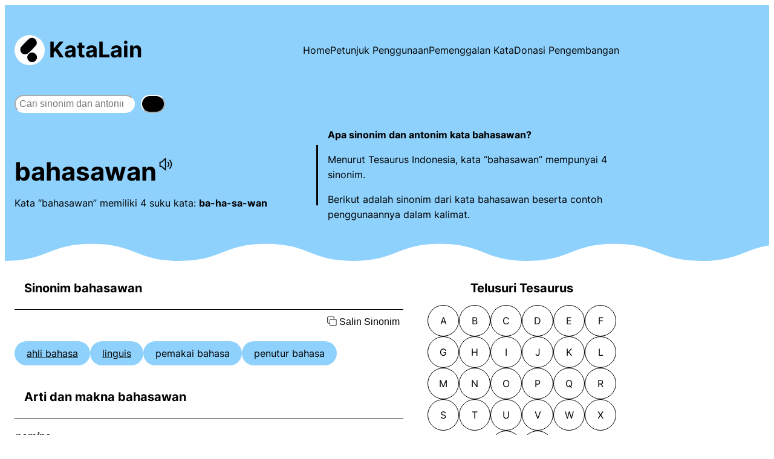

--- FILE ---
content_type: text/html
request_url: https://www.katalain.com/sinonim/bahasawan
body_size: 18999
content:
<!DOCTYPE html>
<html lang="en-US">
<head>
	<meta charset="UTF-8" />
	<meta name="viewport" content="width=device-width, initial-scale=1" />
<meta name='robots' content='max-image-preview:large' />
<!-- Google tag (gtag.js) consent mode dataLayer added by Site Kit -->
<script id="google_gtagjs-js-consent-mode-data-layer">
window.dataLayer = window.dataLayer || [];function gtag(){dataLayer.push(arguments);}
gtag('consent', 'default', {"ad_personalization":"denied","ad_storage":"denied","ad_user_data":"denied","analytics_storage":"denied","functionality_storage":"denied","security_storage":"denied","personalization_storage":"denied","region":["AT","BE","BG","CH","CY","CZ","DE","DK","EE","ES","FI","FR","GB","GR","HR","HU","IE","IS","IT","LI","LT","LU","LV","MT","NL","NO","PL","PT","RO","SE","SI","SK"],"wait_for_update":500});
window._googlesitekitConsentCategoryMap = {"statistics":["analytics_storage"],"marketing":["ad_storage","ad_user_data","ad_personalization"],"functional":["functionality_storage","security_storage"],"preferences":["personalization_storage"]};
window._googlesitekitConsents = {"ad_personalization":"denied","ad_storage":"denied","ad_user_data":"denied","analytics_storage":"denied","functionality_storage":"denied","security_storage":"denied","personalization_storage":"denied","region":["AT","BE","BG","CH","CY","CZ","DE","DK","EE","ES","FI","FR","GB","GR","HR","HU","IE","IS","IT","LI","LT","LU","LV","MT","NL","NO","PL","PT","RO","SE","SI","SK"],"wait_for_update":500};
</script>
<!-- End Google tag (gtag.js) consent mode dataLayer added by Site Kit -->
<title>Sinonim dan Antonim Kata BAHASAWAN | KataLain</title>
<link rel='dns-prefetch' href='//www.googletagmanager.com' />
<link rel='dns-prefetch' href='//pagead2.googlesyndication.com' />
<style id='wp-img-auto-sizes-contain-inline-css'>
img:is([sizes=auto i],[sizes^="auto," i]){contain-intrinsic-size:3000px 1500px}
/*# sourceURL=wp-img-auto-sizes-contain-inline-css */
</style>
<style id='wp-block-site-logo-inline-css'>
.wp-block-site-logo{box-sizing:border-box;line-height:0}.wp-block-site-logo a{display:inline-block;line-height:0}.wp-block-site-logo.is-default-size img{height:auto;width:120px}.wp-block-site-logo img{height:auto;max-width:100%}.wp-block-site-logo a,.wp-block-site-logo img{border-radius:inherit}.wp-block-site-logo.aligncenter{margin-left:auto;margin-right:auto;text-align:center}:root :where(.wp-block-site-logo.is-style-rounded){border-radius:9999px}
/*# sourceURL=https://www.katalain.com/wp-includes/blocks/site-logo/style.min.css */
</style>
<style id='wp-block-site-title-inline-css'>
.wp-block-site-title{box-sizing:border-box}.wp-block-site-title :where(a){color:inherit;font-family:inherit;font-size:inherit;font-style:inherit;font-weight:inherit;letter-spacing:inherit;line-height:inherit;text-decoration:inherit}
/*# sourceURL=https://www.katalain.com/wp-includes/blocks/site-title/style.min.css */
</style>
<style id='wp-block-group-inline-css'>
.wp-block-group{box-sizing:border-box}:where(.wp-block-group.wp-block-group-is-layout-constrained){position:relative}
/*# sourceURL=https://www.katalain.com/wp-includes/blocks/group/style.min.css */
</style>
<style id='wp-block-navigation-link-inline-css'>
.wp-block-navigation .wp-block-navigation-item__label{overflow-wrap:break-word}.wp-block-navigation .wp-block-navigation-item__description{display:none}.link-ui-tools{outline:1px solid #f0f0f0;padding:8px}.link-ui-block-inserter{padding-top:8px}.link-ui-block-inserter__back{margin-left:8px;text-transform:uppercase}
/*# sourceURL=https://www.katalain.com/wp-includes/blocks/navigation-link/style.min.css */
</style>
<style id='wp-block-navigation-inline-css'>
.wp-block-navigation{position:relative}.wp-block-navigation ul{margin-bottom:0;margin-left:0;margin-top:0;padding-left:0}.wp-block-navigation ul,.wp-block-navigation ul li{list-style:none;padding:0}.wp-block-navigation .wp-block-navigation-item{align-items:center;background-color:inherit;display:flex;position:relative}.wp-block-navigation .wp-block-navigation-item .wp-block-navigation__submenu-container:empty{display:none}.wp-block-navigation .wp-block-navigation-item__content{display:block;z-index:1}.wp-block-navigation .wp-block-navigation-item__content.wp-block-navigation-item__content{color:inherit}.wp-block-navigation.has-text-decoration-underline .wp-block-navigation-item__content,.wp-block-navigation.has-text-decoration-underline .wp-block-navigation-item__content:active,.wp-block-navigation.has-text-decoration-underline .wp-block-navigation-item__content:focus{text-decoration:underline}.wp-block-navigation.has-text-decoration-line-through .wp-block-navigation-item__content,.wp-block-navigation.has-text-decoration-line-through .wp-block-navigation-item__content:active,.wp-block-navigation.has-text-decoration-line-through .wp-block-navigation-item__content:focus{text-decoration:line-through}.wp-block-navigation :where(a),.wp-block-navigation :where(a:active),.wp-block-navigation :where(a:focus){text-decoration:none}.wp-block-navigation .wp-block-navigation__submenu-icon{align-self:center;background-color:inherit;border:none;color:currentColor;display:inline-block;font-size:inherit;height:.6em;line-height:0;margin-left:.25em;padding:0;width:.6em}.wp-block-navigation .wp-block-navigation__submenu-icon svg{display:inline-block;stroke:currentColor;height:inherit;margin-top:.075em;width:inherit}.wp-block-navigation{--navigation-layout-justification-setting:flex-start;--navigation-layout-direction:row;--navigation-layout-wrap:wrap;--navigation-layout-justify:flex-start;--navigation-layout-align:center}.wp-block-navigation.is-vertical{--navigation-layout-direction:column;--navigation-layout-justify:initial;--navigation-layout-align:flex-start}.wp-block-navigation.no-wrap{--navigation-layout-wrap:nowrap}.wp-block-navigation.items-justified-center{--navigation-layout-justification-setting:center;--navigation-layout-justify:center}.wp-block-navigation.items-justified-center.is-vertical{--navigation-layout-align:center}.wp-block-navigation.items-justified-right{--navigation-layout-justification-setting:flex-end;--navigation-layout-justify:flex-end}.wp-block-navigation.items-justified-right.is-vertical{--navigation-layout-align:flex-end}.wp-block-navigation.items-justified-space-between{--navigation-layout-justification-setting:space-between;--navigation-layout-justify:space-between}.wp-block-navigation .has-child .wp-block-navigation__submenu-container{align-items:normal;background-color:inherit;color:inherit;display:flex;flex-direction:column;opacity:0;position:absolute;z-index:2}@media not (prefers-reduced-motion){.wp-block-navigation .has-child .wp-block-navigation__submenu-container{transition:opacity .1s linear}}.wp-block-navigation .has-child .wp-block-navigation__submenu-container{height:0;overflow:hidden;visibility:hidden;width:0}.wp-block-navigation .has-child .wp-block-navigation__submenu-container>.wp-block-navigation-item>.wp-block-navigation-item__content{display:flex;flex-grow:1;padding:.5em 1em}.wp-block-navigation .has-child .wp-block-navigation__submenu-container>.wp-block-navigation-item>.wp-block-navigation-item__content .wp-block-navigation__submenu-icon{margin-left:auto;margin-right:0}.wp-block-navigation .has-child .wp-block-navigation__submenu-container .wp-block-navigation-item__content{margin:0}.wp-block-navigation .has-child .wp-block-navigation__submenu-container{left:-1px;top:100%}@media (min-width:782px){.wp-block-navigation .has-child .wp-block-navigation__submenu-container .wp-block-navigation__submenu-container{left:100%;top:-1px}.wp-block-navigation .has-child .wp-block-navigation__submenu-container .wp-block-navigation__submenu-container:before{background:#0000;content:"";display:block;height:100%;position:absolute;right:100%;width:.5em}.wp-block-navigation .has-child .wp-block-navigation__submenu-container .wp-block-navigation__submenu-icon{margin-right:.25em}.wp-block-navigation .has-child .wp-block-navigation__submenu-container .wp-block-navigation__submenu-icon svg{transform:rotate(-90deg)}}.wp-block-navigation .has-child .wp-block-navigation-submenu__toggle[aria-expanded=true]~.wp-block-navigation__submenu-container,.wp-block-navigation .has-child:not(.open-on-click):hover>.wp-block-navigation__submenu-container,.wp-block-navigation .has-child:not(.open-on-click):not(.open-on-hover-click):focus-within>.wp-block-navigation__submenu-container{height:auto;min-width:200px;opacity:1;overflow:visible;visibility:visible;width:auto}.wp-block-navigation.has-background .has-child .wp-block-navigation__submenu-container{left:0;top:100%}@media (min-width:782px){.wp-block-navigation.has-background .has-child .wp-block-navigation__submenu-container .wp-block-navigation__submenu-container{left:100%;top:0}}.wp-block-navigation-submenu{display:flex;position:relative}.wp-block-navigation-submenu .wp-block-navigation__submenu-icon svg{stroke:currentColor}button.wp-block-navigation-item__content{background-color:initial;border:none;color:currentColor;font-family:inherit;font-size:inherit;font-style:inherit;font-weight:inherit;letter-spacing:inherit;line-height:inherit;text-align:left;text-transform:inherit}.wp-block-navigation-submenu__toggle{cursor:pointer}.wp-block-navigation-submenu__toggle[aria-expanded=true]+.wp-block-navigation__submenu-icon>svg,.wp-block-navigation-submenu__toggle[aria-expanded=true]>svg{transform:rotate(180deg)}.wp-block-navigation-item.open-on-click .wp-block-navigation-submenu__toggle{padding-left:0;padding-right:.85em}.wp-block-navigation-item.open-on-click .wp-block-navigation-submenu__toggle+.wp-block-navigation__submenu-icon{margin-left:-.6em;pointer-events:none}.wp-block-navigation-item.open-on-click button.wp-block-navigation-item__content:not(.wp-block-navigation-submenu__toggle){padding:0}.wp-block-navigation .wp-block-page-list,.wp-block-navigation__container,.wp-block-navigation__responsive-close,.wp-block-navigation__responsive-container,.wp-block-navigation__responsive-container-content,.wp-block-navigation__responsive-dialog{gap:inherit}:where(.wp-block-navigation.has-background .wp-block-navigation-item a:not(.wp-element-button)),:where(.wp-block-navigation.has-background .wp-block-navigation-submenu a:not(.wp-element-button)){padding:.5em 1em}:where(.wp-block-navigation .wp-block-navigation__submenu-container .wp-block-navigation-item a:not(.wp-element-button)),:where(.wp-block-navigation .wp-block-navigation__submenu-container .wp-block-navigation-submenu a:not(.wp-element-button)),:where(.wp-block-navigation .wp-block-navigation__submenu-container .wp-block-navigation-submenu button.wp-block-navigation-item__content),:where(.wp-block-navigation .wp-block-navigation__submenu-container .wp-block-pages-list__item button.wp-block-navigation-item__content){padding:.5em 1em}.wp-block-navigation.items-justified-right .wp-block-navigation__container .has-child .wp-block-navigation__submenu-container,.wp-block-navigation.items-justified-right .wp-block-page-list>.has-child .wp-block-navigation__submenu-container,.wp-block-navigation.items-justified-space-between .wp-block-page-list>.has-child:last-child .wp-block-navigation__submenu-container,.wp-block-navigation.items-justified-space-between>.wp-block-navigation__container>.has-child:last-child .wp-block-navigation__submenu-container{left:auto;right:0}.wp-block-navigation.items-justified-right .wp-block-navigation__container .has-child .wp-block-navigation__submenu-container .wp-block-navigation__submenu-container,.wp-block-navigation.items-justified-right .wp-block-page-list>.has-child .wp-block-navigation__submenu-container .wp-block-navigation__submenu-container,.wp-block-navigation.items-justified-space-between .wp-block-page-list>.has-child:last-child .wp-block-navigation__submenu-container .wp-block-navigation__submenu-container,.wp-block-navigation.items-justified-space-between>.wp-block-navigation__container>.has-child:last-child .wp-block-navigation__submenu-container .wp-block-navigation__submenu-container{left:-1px;right:-1px}@media (min-width:782px){.wp-block-navigation.items-justified-right .wp-block-navigation__container .has-child .wp-block-navigation__submenu-container .wp-block-navigation__submenu-container,.wp-block-navigation.items-justified-right .wp-block-page-list>.has-child .wp-block-navigation__submenu-container .wp-block-navigation__submenu-container,.wp-block-navigation.items-justified-space-between .wp-block-page-list>.has-child:last-child .wp-block-navigation__submenu-container .wp-block-navigation__submenu-container,.wp-block-navigation.items-justified-space-between>.wp-block-navigation__container>.has-child:last-child .wp-block-navigation__submenu-container .wp-block-navigation__submenu-container{left:auto;right:100%}}.wp-block-navigation:not(.has-background) .wp-block-navigation__submenu-container{background-color:#fff;border:1px solid #00000026}.wp-block-navigation.has-background .wp-block-navigation__submenu-container{background-color:inherit}.wp-block-navigation:not(.has-text-color) .wp-block-navigation__submenu-container{color:#000}.wp-block-navigation__container{align-items:var(--navigation-layout-align,initial);display:flex;flex-direction:var(--navigation-layout-direction,initial);flex-wrap:var(--navigation-layout-wrap,wrap);justify-content:var(--navigation-layout-justify,initial);list-style:none;margin:0;padding-left:0}.wp-block-navigation__container .is-responsive{display:none}.wp-block-navigation__container:only-child,.wp-block-page-list:only-child{flex-grow:1}@keyframes overlay-menu__fade-in-animation{0%{opacity:0;transform:translateY(.5em)}to{opacity:1;transform:translateY(0)}}.wp-block-navigation__responsive-container{bottom:0;display:none;left:0;position:fixed;right:0;top:0}.wp-block-navigation__responsive-container :where(.wp-block-navigation-item a){color:inherit}.wp-block-navigation__responsive-container .wp-block-navigation__responsive-container-content{align-items:var(--navigation-layout-align,initial);display:flex;flex-direction:var(--navigation-layout-direction,initial);flex-wrap:var(--navigation-layout-wrap,wrap);justify-content:var(--navigation-layout-justify,initial)}.wp-block-navigation__responsive-container:not(.is-menu-open.is-menu-open){background-color:inherit!important;color:inherit!important}.wp-block-navigation__responsive-container.is-menu-open{background-color:inherit;display:flex;flex-direction:column}@media not (prefers-reduced-motion){.wp-block-navigation__responsive-container.is-menu-open{animation:overlay-menu__fade-in-animation .1s ease-out;animation-fill-mode:forwards}}.wp-block-navigation__responsive-container.is-menu-open{overflow:auto;padding:clamp(1rem,var(--wp--style--root--padding-top),20rem) clamp(1rem,var(--wp--style--root--padding-right),20rem) clamp(1rem,var(--wp--style--root--padding-bottom),20rem) clamp(1rem,var(--wp--style--root--padding-left),20rem);z-index:100000}.wp-block-navigation__responsive-container.is-menu-open .wp-block-navigation__responsive-container-content{align-items:var(--navigation-layout-justification-setting,inherit);display:flex;flex-direction:column;flex-wrap:nowrap;overflow:visible;padding-top:calc(2rem + 24px)}.wp-block-navigation__responsive-container.is-menu-open .wp-block-navigation__responsive-container-content,.wp-block-navigation__responsive-container.is-menu-open .wp-block-navigation__responsive-container-content .wp-block-navigation__container,.wp-block-navigation__responsive-container.is-menu-open .wp-block-navigation__responsive-container-content .wp-block-page-list{justify-content:flex-start}.wp-block-navigation__responsive-container.is-menu-open .wp-block-navigation__responsive-container-content .wp-block-navigation__submenu-icon{display:none}.wp-block-navigation__responsive-container.is-menu-open .wp-block-navigation__responsive-container-content .has-child .wp-block-navigation__submenu-container{border:none;height:auto;min-width:200px;opacity:1;overflow:initial;padding-left:2rem;padding-right:2rem;position:static;visibility:visible;width:auto}.wp-block-navigation__responsive-container.is-menu-open .wp-block-navigation__responsive-container-content .wp-block-navigation__container,.wp-block-navigation__responsive-container.is-menu-open .wp-block-navigation__responsive-container-content .wp-block-navigation__submenu-container{gap:inherit}.wp-block-navigation__responsive-container.is-menu-open .wp-block-navigation__responsive-container-content .wp-block-navigation__submenu-container{padding-top:var(--wp--style--block-gap,2em)}.wp-block-navigation__responsive-container.is-menu-open .wp-block-navigation__responsive-container-content .wp-block-navigation-item__content{padding:0}.wp-block-navigation__responsive-container.is-menu-open .wp-block-navigation__responsive-container-content .wp-block-navigation-item,.wp-block-navigation__responsive-container.is-menu-open .wp-block-navigation__responsive-container-content .wp-block-navigation__container,.wp-block-navigation__responsive-container.is-menu-open .wp-block-navigation__responsive-container-content .wp-block-page-list{align-items:var(--navigation-layout-justification-setting,initial);display:flex;flex-direction:column}.wp-block-navigation__responsive-container.is-menu-open .wp-block-navigation-item,.wp-block-navigation__responsive-container.is-menu-open .wp-block-navigation-item .wp-block-navigation__submenu-container,.wp-block-navigation__responsive-container.is-menu-open .wp-block-navigation__container,.wp-block-navigation__responsive-container.is-menu-open .wp-block-page-list{background:#0000!important;color:inherit!important}.wp-block-navigation__responsive-container.is-menu-open .wp-block-navigation__submenu-container.wp-block-navigation__submenu-container.wp-block-navigation__submenu-container.wp-block-navigation__submenu-container{left:auto;right:auto}@media (min-width:600px){.wp-block-navigation__responsive-container:not(.hidden-by-default):not(.is-menu-open){background-color:inherit;display:block;position:relative;width:100%;z-index:auto}.wp-block-navigation__responsive-container:not(.hidden-by-default):not(.is-menu-open) .wp-block-navigation__responsive-container-close{display:none}.wp-block-navigation__responsive-container.is-menu-open .wp-block-navigation__submenu-container.wp-block-navigation__submenu-container.wp-block-navigation__submenu-container.wp-block-navigation__submenu-container{left:0}}.wp-block-navigation:not(.has-background) .wp-block-navigation__responsive-container.is-menu-open{background-color:#fff}.wp-block-navigation:not(.has-text-color) .wp-block-navigation__responsive-container.is-menu-open{color:#000}.wp-block-navigation__toggle_button_label{font-size:1rem;font-weight:700}.wp-block-navigation__responsive-container-close,.wp-block-navigation__responsive-container-open{background:#0000;border:none;color:currentColor;cursor:pointer;margin:0;padding:0;text-transform:inherit;vertical-align:middle}.wp-block-navigation__responsive-container-close svg,.wp-block-navigation__responsive-container-open svg{fill:currentColor;display:block;height:24px;pointer-events:none;width:24px}.wp-block-navigation__responsive-container-open{display:flex}.wp-block-navigation__responsive-container-open.wp-block-navigation__responsive-container-open.wp-block-navigation__responsive-container-open{font-family:inherit;font-size:inherit;font-weight:inherit}@media (min-width:600px){.wp-block-navigation__responsive-container-open:not(.always-shown){display:none}}.wp-block-navigation__responsive-container-close{position:absolute;right:0;top:0;z-index:2}.wp-block-navigation__responsive-container-close.wp-block-navigation__responsive-container-close.wp-block-navigation__responsive-container-close{font-family:inherit;font-size:inherit;font-weight:inherit}.wp-block-navigation__responsive-close{width:100%}.has-modal-open .wp-block-navigation__responsive-close{margin-left:auto;margin-right:auto;max-width:var(--wp--style--global--wide-size,100%)}.wp-block-navigation__responsive-close:focus{outline:none}.is-menu-open .wp-block-navigation__responsive-close,.is-menu-open .wp-block-navigation__responsive-container-content,.is-menu-open .wp-block-navigation__responsive-dialog{box-sizing:border-box}.wp-block-navigation__responsive-dialog{position:relative}.has-modal-open .admin-bar .is-menu-open .wp-block-navigation__responsive-dialog{margin-top:46px}@media (min-width:782px){.has-modal-open .admin-bar .is-menu-open .wp-block-navigation__responsive-dialog{margin-top:32px}}html.has-modal-open{overflow:hidden}
/*# sourceURL=https://www.katalain.com/wp-includes/blocks/navigation/style.min.css */
</style>
<style id='wp-block-search-inline-css'>
.wp-block-search__button{margin-left:10px;word-break:normal}.wp-block-search__button.has-icon{line-height:0}.wp-block-search__button svg{height:1.25em;min-height:24px;min-width:24px;width:1.25em;fill:currentColor;vertical-align:text-bottom}:where(.wp-block-search__button){border:1px solid #ccc;padding:6px 10px}.wp-block-search__inside-wrapper{display:flex;flex:auto;flex-wrap:nowrap;max-width:100%}.wp-block-search__label{width:100%}.wp-block-search.wp-block-search__button-only .wp-block-search__button{box-sizing:border-box;display:flex;flex-shrink:0;justify-content:center;margin-left:0;max-width:100%}.wp-block-search.wp-block-search__button-only .wp-block-search__inside-wrapper{min-width:0!important;transition-property:width}.wp-block-search.wp-block-search__button-only .wp-block-search__input{flex-basis:100%;transition-duration:.3s}.wp-block-search.wp-block-search__button-only.wp-block-search__searchfield-hidden,.wp-block-search.wp-block-search__button-only.wp-block-search__searchfield-hidden .wp-block-search__inside-wrapper{overflow:hidden}.wp-block-search.wp-block-search__button-only.wp-block-search__searchfield-hidden .wp-block-search__input{border-left-width:0!important;border-right-width:0!important;flex-basis:0;flex-grow:0;margin:0;min-width:0!important;padding-left:0!important;padding-right:0!important;width:0!important}:where(.wp-block-search__input){appearance:none;border:1px solid #949494;flex-grow:1;font-family:inherit;font-size:inherit;font-style:inherit;font-weight:inherit;letter-spacing:inherit;line-height:inherit;margin-left:0;margin-right:0;min-width:3rem;padding:8px;text-decoration:unset!important;text-transform:inherit}:where(.wp-block-search__button-inside .wp-block-search__inside-wrapper){background-color:#fff;border:1px solid #949494;box-sizing:border-box;padding:4px}:where(.wp-block-search__button-inside .wp-block-search__inside-wrapper) .wp-block-search__input{border:none;border-radius:0;padding:0 4px}:where(.wp-block-search__button-inside .wp-block-search__inside-wrapper) .wp-block-search__input:focus{outline:none}:where(.wp-block-search__button-inside .wp-block-search__inside-wrapper) :where(.wp-block-search__button){padding:4px 8px}.wp-block-search.aligncenter .wp-block-search__inside-wrapper{margin:auto}.wp-block[data-align=right] .wp-block-search.wp-block-search__button-only .wp-block-search__inside-wrapper{float:right}
/*# sourceURL=https://www.katalain.com/wp-includes/blocks/search/style.min.css */
</style>
<style id='wp-block-separator-inline-css'>
@charset "UTF-8";.wp-block-separator{border:none;border-top:2px solid}:root :where(.wp-block-separator.is-style-dots){height:auto;line-height:1;text-align:center}:root :where(.wp-block-separator.is-style-dots):before{color:currentColor;content:"···";font-family:serif;font-size:1.5em;letter-spacing:2em;padding-left:2em}.wp-block-separator.is-style-dots{background:none!important;border:none!important}
/*# sourceURL=https://www.katalain.com/wp-includes/blocks/separator/style.min.css */
</style>
<style id='wp-block-columns-inline-css'>
.wp-block-columns{box-sizing:border-box;display:flex;flex-wrap:wrap!important}@media (min-width:782px){.wp-block-columns{flex-wrap:nowrap!important}}.wp-block-columns{align-items:normal!important}.wp-block-columns.are-vertically-aligned-top{align-items:flex-start}.wp-block-columns.are-vertically-aligned-center{align-items:center}.wp-block-columns.are-vertically-aligned-bottom{align-items:flex-end}@media (max-width:781px){.wp-block-columns:not(.is-not-stacked-on-mobile)>.wp-block-column{flex-basis:100%!important}}@media (min-width:782px){.wp-block-columns:not(.is-not-stacked-on-mobile)>.wp-block-column{flex-basis:0;flex-grow:1}.wp-block-columns:not(.is-not-stacked-on-mobile)>.wp-block-column[style*=flex-basis]{flex-grow:0}}.wp-block-columns.is-not-stacked-on-mobile{flex-wrap:nowrap!important}.wp-block-columns.is-not-stacked-on-mobile>.wp-block-column{flex-basis:0;flex-grow:1}.wp-block-columns.is-not-stacked-on-mobile>.wp-block-column[style*=flex-basis]{flex-grow:0}:where(.wp-block-columns){margin-bottom:1.75em}:where(.wp-block-columns.has-background){padding:1.25em 2.375em}.wp-block-column{flex-grow:1;min-width:0;overflow-wrap:break-word;word-break:break-word}.wp-block-column.is-vertically-aligned-top{align-self:flex-start}.wp-block-column.is-vertically-aligned-center{align-self:center}.wp-block-column.is-vertically-aligned-bottom{align-self:flex-end}.wp-block-column.is-vertically-aligned-stretch{align-self:stretch}.wp-block-column.is-vertically-aligned-bottom,.wp-block-column.is-vertically-aligned-center,.wp-block-column.is-vertically-aligned-top{width:100%}
/*# sourceURL=https://www.katalain.com/wp-includes/blocks/columns/style.min.css */
</style>
<style id='wp-block-heading-inline-css'>
h1:where(.wp-block-heading).has-background,h2:where(.wp-block-heading).has-background,h3:where(.wp-block-heading).has-background,h4:where(.wp-block-heading).has-background,h5:where(.wp-block-heading).has-background,h6:where(.wp-block-heading).has-background{padding:1.25em 2.375em}h1.has-text-align-left[style*=writing-mode]:where([style*=vertical-lr]),h1.has-text-align-right[style*=writing-mode]:where([style*=vertical-rl]),h2.has-text-align-left[style*=writing-mode]:where([style*=vertical-lr]),h2.has-text-align-right[style*=writing-mode]:where([style*=vertical-rl]),h3.has-text-align-left[style*=writing-mode]:where([style*=vertical-lr]),h3.has-text-align-right[style*=writing-mode]:where([style*=vertical-rl]),h4.has-text-align-left[style*=writing-mode]:where([style*=vertical-lr]),h4.has-text-align-right[style*=writing-mode]:where([style*=vertical-rl]),h5.has-text-align-left[style*=writing-mode]:where([style*=vertical-lr]),h5.has-text-align-right[style*=writing-mode]:where([style*=vertical-rl]),h6.has-text-align-left[style*=writing-mode]:where([style*=vertical-lr]),h6.has-text-align-right[style*=writing-mode]:where([style*=vertical-rl]){rotate:180deg}
/*# sourceURL=https://www.katalain.com/wp-includes/blocks/heading/style.min.css */
</style>
<style id='wp-block-categories-inline-css'>
.wp-block-categories{box-sizing:border-box}.wp-block-categories.alignleft{margin-right:2em}.wp-block-categories.alignright{margin-left:2em}.wp-block-categories.wp-block-categories-dropdown.aligncenter{text-align:center}.wp-block-categories .wp-block-categories__label{display:block;width:100%}
/*# sourceURL=https://www.katalain.com/wp-includes/blocks/categories/style.min.css */
</style>
<style id='wp-block-list-inline-css'>
ol,ul{box-sizing:border-box}:root :where(.wp-block-list.has-background){padding:1.25em 2.375em}
/*# sourceURL=https://www.katalain.com/wp-includes/blocks/list/style.min.css */
</style>
<style id='wp-block-paragraph-inline-css'>
.is-small-text{font-size:.875em}.is-regular-text{font-size:1em}.is-large-text{font-size:2.25em}.is-larger-text{font-size:3em}.has-drop-cap:not(:focus):first-letter{float:left;font-size:8.4em;font-style:normal;font-weight:100;line-height:.68;margin:.05em .1em 0 0;text-transform:uppercase}body.rtl .has-drop-cap:not(:focus):first-letter{float:none;margin-left:.1em}p.has-drop-cap.has-background{overflow:hidden}:root :where(p.has-background){padding:1.25em 2.375em}:where(p.has-text-color:not(.has-link-color)) a{color:inherit}p.has-text-align-left[style*="writing-mode:vertical-lr"],p.has-text-align-right[style*="writing-mode:vertical-rl"]{rotate:180deg}
/*# sourceURL=https://www.katalain.com/wp-includes/blocks/paragraph/style.min.css */
</style>
<style id='wp-block-library-inline-css'>
:root{--wp-block-synced-color:#7a00df;--wp-block-synced-color--rgb:122,0,223;--wp-bound-block-color:var(--wp-block-synced-color);--wp-editor-canvas-background:#ddd;--wp-admin-theme-color:#007cba;--wp-admin-theme-color--rgb:0,124,186;--wp-admin-theme-color-darker-10:#006ba1;--wp-admin-theme-color-darker-10--rgb:0,107,160.5;--wp-admin-theme-color-darker-20:#005a87;--wp-admin-theme-color-darker-20--rgb:0,90,135;--wp-admin-border-width-focus:2px}@media (min-resolution:192dpi){:root{--wp-admin-border-width-focus:1.5px}}.wp-element-button{cursor:pointer}:root .has-very-light-gray-background-color{background-color:#eee}:root .has-very-dark-gray-background-color{background-color:#313131}:root .has-very-light-gray-color{color:#eee}:root .has-very-dark-gray-color{color:#313131}:root .has-vivid-green-cyan-to-vivid-cyan-blue-gradient-background{background:linear-gradient(135deg,#00d084,#0693e3)}:root .has-purple-crush-gradient-background{background:linear-gradient(135deg,#34e2e4,#4721fb 50%,#ab1dfe)}:root .has-hazy-dawn-gradient-background{background:linear-gradient(135deg,#faaca8,#dad0ec)}:root .has-subdued-olive-gradient-background{background:linear-gradient(135deg,#fafae1,#67a671)}:root .has-atomic-cream-gradient-background{background:linear-gradient(135deg,#fdd79a,#004a59)}:root .has-nightshade-gradient-background{background:linear-gradient(135deg,#330968,#31cdcf)}:root .has-midnight-gradient-background{background:linear-gradient(135deg,#020381,#2874fc)}:root{--wp--preset--font-size--normal:16px;--wp--preset--font-size--huge:42px}.has-regular-font-size{font-size:1em}.has-larger-font-size{font-size:2.625em}.has-normal-font-size{font-size:var(--wp--preset--font-size--normal)}.has-huge-font-size{font-size:var(--wp--preset--font-size--huge)}.has-text-align-center{text-align:center}.has-text-align-left{text-align:left}.has-text-align-right{text-align:right}.has-fit-text{white-space:nowrap!important}#end-resizable-editor-section{display:none}.aligncenter{clear:both}.items-justified-left{justify-content:flex-start}.items-justified-center{justify-content:center}.items-justified-right{justify-content:flex-end}.items-justified-space-between{justify-content:space-between}.screen-reader-text{border:0;clip-path:inset(50%);height:1px;margin:-1px;overflow:hidden;padding:0;position:absolute;width:1px;word-wrap:normal!important}.screen-reader-text:focus{background-color:#ddd;clip-path:none;color:#444;display:block;font-size:1em;height:auto;left:5px;line-height:normal;padding:15px 23px 14px;text-decoration:none;top:5px;width:auto;z-index:100000}html :where(.has-border-color){border-style:solid}html :where([style*=border-top-color]){border-top-style:solid}html :where([style*=border-right-color]){border-right-style:solid}html :where([style*=border-bottom-color]){border-bottom-style:solid}html :where([style*=border-left-color]){border-left-style:solid}html :where([style*=border-width]){border-style:solid}html :where([style*=border-top-width]){border-top-style:solid}html :where([style*=border-right-width]){border-right-style:solid}html :where([style*=border-bottom-width]){border-bottom-style:solid}html :where([style*=border-left-width]){border-left-style:solid}html :where(img[class*=wp-image-]){height:auto;max-width:100%}:where(figure){margin:0 0 1em}html :where(.is-position-sticky){--wp-admin--admin-bar--position-offset:var(--wp-admin--admin-bar--height,0px)}@media screen and (max-width:600px){html :where(.is-position-sticky){--wp-admin--admin-bar--position-offset:0px}}
/*# sourceURL=/wp-includes/css/dist/block-library/common.min.css */
</style>
<style id='global-styles-inline-css'>
:root{--wp--preset--aspect-ratio--square: 1;--wp--preset--aspect-ratio--4-3: 4/3;--wp--preset--aspect-ratio--3-4: 3/4;--wp--preset--aspect-ratio--3-2: 3/2;--wp--preset--aspect-ratio--2-3: 2/3;--wp--preset--aspect-ratio--16-9: 16/9;--wp--preset--aspect-ratio--9-16: 9/16;--wp--preset--color--black: #000000;--wp--preset--color--cyan-bluish-gray: #abb8c3;--wp--preset--color--white: #ffffff;--wp--preset--color--pale-pink: #f78da7;--wp--preset--color--vivid-red: #cf2e2e;--wp--preset--color--luminous-vivid-orange: #ff6900;--wp--preset--color--luminous-vivid-amber: #fcb900;--wp--preset--color--light-green-cyan: #7bdcb5;--wp--preset--color--vivid-green-cyan: #00d084;--wp--preset--color--pale-cyan-blue: #8ed1fc;--wp--preset--color--vivid-cyan-blue: #0693e3;--wp--preset--color--vivid-purple: #9b51e0;--wp--preset--gradient--vivid-cyan-blue-to-vivid-purple: linear-gradient(135deg,rgb(6,147,227) 0%,rgb(155,81,224) 100%);--wp--preset--gradient--light-green-cyan-to-vivid-green-cyan: linear-gradient(135deg,rgb(122,220,180) 0%,rgb(0,208,130) 100%);--wp--preset--gradient--luminous-vivid-amber-to-luminous-vivid-orange: linear-gradient(135deg,rgb(252,185,0) 0%,rgb(255,105,0) 100%);--wp--preset--gradient--luminous-vivid-orange-to-vivid-red: linear-gradient(135deg,rgb(255,105,0) 0%,rgb(207,46,46) 100%);--wp--preset--gradient--very-light-gray-to-cyan-bluish-gray: linear-gradient(135deg,rgb(238,238,238) 0%,rgb(169,184,195) 100%);--wp--preset--gradient--cool-to-warm-spectrum: linear-gradient(135deg,rgb(74,234,220) 0%,rgb(151,120,209) 20%,rgb(207,42,186) 40%,rgb(238,44,130) 60%,rgb(251,105,98) 80%,rgb(254,248,76) 100%);--wp--preset--gradient--blush-light-purple: linear-gradient(135deg,rgb(255,206,236) 0%,rgb(152,150,240) 100%);--wp--preset--gradient--blush-bordeaux: linear-gradient(135deg,rgb(254,205,165) 0%,rgb(254,45,45) 50%,rgb(107,0,62) 100%);--wp--preset--gradient--luminous-dusk: linear-gradient(135deg,rgb(255,203,112) 0%,rgb(199,81,192) 50%,rgb(65,88,208) 100%);--wp--preset--gradient--pale-ocean: linear-gradient(135deg,rgb(255,245,203) 0%,rgb(182,227,212) 50%,rgb(51,167,181) 100%);--wp--preset--gradient--electric-grass: linear-gradient(135deg,rgb(202,248,128) 0%,rgb(113,206,126) 100%);--wp--preset--gradient--midnight: linear-gradient(135deg,rgb(2,3,129) 0%,rgb(40,116,252) 100%);--wp--preset--font-size--small: 13px;--wp--preset--font-size--medium: 20px;--wp--preset--font-size--large: 36px;--wp--preset--font-size--x-large: 42px;--wp--preset--font-family--system-font: -apple-system, BlinkMacSystemFont, 'Segoe UI', Roboto, Oxygen-Sans, Ubuntu, Cantarell, 'Helvetica Neue', sans-serif;--wp--preset--font-family--inter: Inter;--wp--preset--spacing--20: 0.44rem;--wp--preset--spacing--30: 0.67rem;--wp--preset--spacing--40: 1rem;--wp--preset--spacing--50: 1.5rem;--wp--preset--spacing--60: 2.25rem;--wp--preset--spacing--70: 3.38rem;--wp--preset--spacing--80: 5.06rem;--wp--preset--shadow--natural: 6px 6px 9px rgba(0, 0, 0, 0.2);--wp--preset--shadow--deep: 12px 12px 50px rgba(0, 0, 0, 0.4);--wp--preset--shadow--sharp: 6px 6px 0px rgba(0, 0, 0, 0.2);--wp--preset--shadow--outlined: 6px 6px 0px -3px rgb(255, 255, 255), 6px 6px rgb(0, 0, 0);--wp--preset--shadow--crisp: 6px 6px 0px rgb(0, 0, 0);}:root { --wp--style--global--content-size: 650px;--wp--style--global--wide-size: 1000px; }:where(body) { margin: 0; }.wp-site-blocks { padding-top: var(--wp--style--root--padding-top); padding-bottom: var(--wp--style--root--padding-bottom); }.has-global-padding { padding-right: var(--wp--style--root--padding-right); padding-left: var(--wp--style--root--padding-left); }.has-global-padding > .alignfull { margin-right: calc(var(--wp--style--root--padding-right) * -1); margin-left: calc(var(--wp--style--root--padding-left) * -1); }.has-global-padding :where(:not(.alignfull.is-layout-flow) > .has-global-padding:not(.wp-block-block, .alignfull)) { padding-right: 0; padding-left: 0; }.has-global-padding :where(:not(.alignfull.is-layout-flow) > .has-global-padding:not(.wp-block-block, .alignfull)) > .alignfull { margin-left: 0; margin-right: 0; }.wp-site-blocks > .alignleft { float: left; margin-right: 2em; }.wp-site-blocks > .alignright { float: right; margin-left: 2em; }.wp-site-blocks > .aligncenter { justify-content: center; margin-left: auto; margin-right: auto; }:where(.wp-site-blocks) > * { margin-block-start: 1.5rem; margin-block-end: 0; }:where(.wp-site-blocks) > :first-child { margin-block-start: 0; }:where(.wp-site-blocks) > :last-child { margin-block-end: 0; }:root { --wp--style--block-gap: 1.5rem; }:root :where(.is-layout-flow) > :first-child{margin-block-start: 0;}:root :where(.is-layout-flow) > :last-child{margin-block-end: 0;}:root :where(.is-layout-flow) > *{margin-block-start: 1.5rem;margin-block-end: 0;}:root :where(.is-layout-constrained) > :first-child{margin-block-start: 0;}:root :where(.is-layout-constrained) > :last-child{margin-block-end: 0;}:root :where(.is-layout-constrained) > *{margin-block-start: 1.5rem;margin-block-end: 0;}:root :where(.is-layout-flex){gap: 1.5rem;}:root :where(.is-layout-grid){gap: 1.5rem;}.is-layout-flow > .alignleft{float: left;margin-inline-start: 0;margin-inline-end: 2em;}.is-layout-flow > .alignright{float: right;margin-inline-start: 2em;margin-inline-end: 0;}.is-layout-flow > .aligncenter{margin-left: auto !important;margin-right: auto !important;}.is-layout-constrained > .alignleft{float: left;margin-inline-start: 0;margin-inline-end: 2em;}.is-layout-constrained > .alignright{float: right;margin-inline-start: 2em;margin-inline-end: 0;}.is-layout-constrained > .aligncenter{margin-left: auto !important;margin-right: auto !important;}.is-layout-constrained > :where(:not(.alignleft):not(.alignright):not(.alignfull)){max-width: var(--wp--style--global--content-size);margin-left: auto !important;margin-right: auto !important;}.is-layout-constrained > .alignwide{max-width: var(--wp--style--global--wide-size);}body .is-layout-flex{display: flex;}.is-layout-flex{flex-wrap: wrap;align-items: center;}.is-layout-flex > :is(*, div){margin: 0;}body .is-layout-grid{display: grid;}.is-layout-grid > :is(*, div){margin: 0;}body{font-family: Inter, sans-serif;--wp--style--root--padding-top: var(--wp--preset--spacing--0);--wp--style--root--padding-right: var(--wp--preset--spacing--40);--wp--style--root--padding-bottom: var(--wp--preset--spacing--0);--wp--style--root--padding-left: var(--wp--preset--spacing--40);}a:where(:not(.wp-element-button)){text-decoration: underline;}:root :where(.wp-element-button, .wp-block-button__link){background-color: #32373c;border-width: 0;color: #fff;font-family: inherit;font-size: inherit;font-style: inherit;font-weight: inherit;letter-spacing: inherit;line-height: inherit;padding-top: calc(0.667em + 2px);padding-right: calc(1.333em + 2px);padding-bottom: calc(0.667em + 2px);padding-left: calc(1.333em + 2px);text-decoration: none;text-transform: inherit;}.has-black-color{color: var(--wp--preset--color--black) !important;}.has-cyan-bluish-gray-color{color: var(--wp--preset--color--cyan-bluish-gray) !important;}.has-white-color{color: var(--wp--preset--color--white) !important;}.has-pale-pink-color{color: var(--wp--preset--color--pale-pink) !important;}.has-vivid-red-color{color: var(--wp--preset--color--vivid-red) !important;}.has-luminous-vivid-orange-color{color: var(--wp--preset--color--luminous-vivid-orange) !important;}.has-luminous-vivid-amber-color{color: var(--wp--preset--color--luminous-vivid-amber) !important;}.has-light-green-cyan-color{color: var(--wp--preset--color--light-green-cyan) !important;}.has-vivid-green-cyan-color{color: var(--wp--preset--color--vivid-green-cyan) !important;}.has-pale-cyan-blue-color{color: var(--wp--preset--color--pale-cyan-blue) !important;}.has-vivid-cyan-blue-color{color: var(--wp--preset--color--vivid-cyan-blue) !important;}.has-vivid-purple-color{color: var(--wp--preset--color--vivid-purple) !important;}.has-black-background-color{background-color: var(--wp--preset--color--black) !important;}.has-cyan-bluish-gray-background-color{background-color: var(--wp--preset--color--cyan-bluish-gray) !important;}.has-white-background-color{background-color: var(--wp--preset--color--white) !important;}.has-pale-pink-background-color{background-color: var(--wp--preset--color--pale-pink) !important;}.has-vivid-red-background-color{background-color: var(--wp--preset--color--vivid-red) !important;}.has-luminous-vivid-orange-background-color{background-color: var(--wp--preset--color--luminous-vivid-orange) !important;}.has-luminous-vivid-amber-background-color{background-color: var(--wp--preset--color--luminous-vivid-amber) !important;}.has-light-green-cyan-background-color{background-color: var(--wp--preset--color--light-green-cyan) !important;}.has-vivid-green-cyan-background-color{background-color: var(--wp--preset--color--vivid-green-cyan) !important;}.has-pale-cyan-blue-background-color{background-color: var(--wp--preset--color--pale-cyan-blue) !important;}.has-vivid-cyan-blue-background-color{background-color: var(--wp--preset--color--vivid-cyan-blue) !important;}.has-vivid-purple-background-color{background-color: var(--wp--preset--color--vivid-purple) !important;}.has-black-border-color{border-color: var(--wp--preset--color--black) !important;}.has-cyan-bluish-gray-border-color{border-color: var(--wp--preset--color--cyan-bluish-gray) !important;}.has-white-border-color{border-color: var(--wp--preset--color--white) !important;}.has-pale-pink-border-color{border-color: var(--wp--preset--color--pale-pink) !important;}.has-vivid-red-border-color{border-color: var(--wp--preset--color--vivid-red) !important;}.has-luminous-vivid-orange-border-color{border-color: var(--wp--preset--color--luminous-vivid-orange) !important;}.has-luminous-vivid-amber-border-color{border-color: var(--wp--preset--color--luminous-vivid-amber) !important;}.has-light-green-cyan-border-color{border-color: var(--wp--preset--color--light-green-cyan) !important;}.has-vivid-green-cyan-border-color{border-color: var(--wp--preset--color--vivid-green-cyan) !important;}.has-pale-cyan-blue-border-color{border-color: var(--wp--preset--color--pale-cyan-blue) !important;}.has-vivid-cyan-blue-border-color{border-color: var(--wp--preset--color--vivid-cyan-blue) !important;}.has-vivid-purple-border-color{border-color: var(--wp--preset--color--vivid-purple) !important;}.has-vivid-cyan-blue-to-vivid-purple-gradient-background{background: var(--wp--preset--gradient--vivid-cyan-blue-to-vivid-purple) !important;}.has-light-green-cyan-to-vivid-green-cyan-gradient-background{background: var(--wp--preset--gradient--light-green-cyan-to-vivid-green-cyan) !important;}.has-luminous-vivid-amber-to-luminous-vivid-orange-gradient-background{background: var(--wp--preset--gradient--luminous-vivid-amber-to-luminous-vivid-orange) !important;}.has-luminous-vivid-orange-to-vivid-red-gradient-background{background: var(--wp--preset--gradient--luminous-vivid-orange-to-vivid-red) !important;}.has-very-light-gray-to-cyan-bluish-gray-gradient-background{background: var(--wp--preset--gradient--very-light-gray-to-cyan-bluish-gray) !important;}.has-cool-to-warm-spectrum-gradient-background{background: var(--wp--preset--gradient--cool-to-warm-spectrum) !important;}.has-blush-light-purple-gradient-background{background: var(--wp--preset--gradient--blush-light-purple) !important;}.has-blush-bordeaux-gradient-background{background: var(--wp--preset--gradient--blush-bordeaux) !important;}.has-luminous-dusk-gradient-background{background: var(--wp--preset--gradient--luminous-dusk) !important;}.has-pale-ocean-gradient-background{background: var(--wp--preset--gradient--pale-ocean) !important;}.has-electric-grass-gradient-background{background: var(--wp--preset--gradient--electric-grass) !important;}.has-midnight-gradient-background{background: var(--wp--preset--gradient--midnight) !important;}.has-small-font-size{font-size: var(--wp--preset--font-size--small) !important;}.has-medium-font-size{font-size: var(--wp--preset--font-size--medium) !important;}.has-large-font-size{font-size: var(--wp--preset--font-size--large) !important;}.has-x-large-font-size{font-size: var(--wp--preset--font-size--x-large) !important;}.has-system-font-font-family{font-family: var(--wp--preset--font-family--system-font) !important;}.has-inter-font-family{font-family: var(--wp--preset--font-family--inter) !important;}
ul.kat {
	padding:0;
	display:flex;
	flex-wrap: wrap;
	list-style-type:none;
	gap:10px;
	justify-content:center
}
ul.kat li a {
	width:50px;
	height:50px;
	text-decoration:none;
	display:block;
	border: 1px solid #000;
	border-radius:9999px;
	background:#fff;
	color:#000;
	line-height: 50px;
	text-align:center;

	font-weight:normal
}
ul.kat li.current-cat, ul.kat li.current-cat a, ul.kat li:hover, ul.kat li:hover a {
	background:#000;
	color:#fff;
	text-decoration:none;
	border-radius:9999px;
	font-weight:normal
}

ul.sin {
	padding:0;
	display:flex;
	flex-wrap:wrap;
	list-style-type:none;
	gap:10px;
	justify-content:left;
	margin-bottom:30px
}
ul.sin li {
	border-radius:9999px;
	background:#cfcfcf;
	color:#000;
	text-align:center;
	font-weight:normal
}
ul.sin li a{
	text-decoration:underline
}
ul.sin li.a-mag:hover {
	transform:scale(1.05);
	text-decoration:underline
}
ul.sin li.a-mag a {
	display:block;
	padding:10px 20px
}
ul.sin li.mag {
	padding:10px 20px;
}
ul li a {
	text-decoration:none;color:#000
}

ul.src {
	padding:0;
	display:flex;
	flex-wrap: wrap;
	list-style-type:none;
	gap:10px;
	justify-content:left;
	align-items: center
}

ul.rel {
	padding:0;
	margin-top:15px;
	display:grid;
	list-style-type:none;
	gap:10px;
	justify-content:left;
	align-items: center
/*	grid-template-rows: repeat(10, 1fr);
	grid-auto-flow: column;
*/
}
ul.rel li a{
text-decoration:underline
}
@media (min-width:600px) {
	ul.rel {
		grid-template-columns: repeat(3, 1fr);
	}
}

p, ol li {line-height:1.6}
ol li.li-arti {margin-bottom:1rem}
ol li.li-arti:last-child {margin-bottom:0}
ol li.li-arti ul {list-style-type:disc}
mark {background:#8ED1FC}

.pos-rel {position:relative}
.z-index-1 {z-index:1}
.over-flow {overflow:hidden}

@media (min-width:782px) {
.line-this-week {
border-left-color:var(--wp--preset--color--black);border-left-style:solid;border-left-width:1px;padding-left:var(--wp--preset--spacing--50)
}
.line-sidebar {
border-left-color:var(--wp--preset--color--pale-cyan-blue);border-left-style:solid;border-left-width:1px;padding-left:var(--wp--preset--spacing--50)
}
}

.wave {
	background-image: url("/wp-content/themes/kl/assets/images/wave.svg");
	height:64px;
}

html :where(.is-position-sticky-2){--wp-admin--admin-bar--position-offset:64px}

.line-double {
	text-decoration-line:underline;
	text-decoration-style:double;
	text-decoration-color:#8ED1FC;
	text-decoration-thickness:from-font;
	text-underline-offset:.25em
}

a {color:#000;text-decoration:none}
a:hover {text-decoration:underline}
.no-underline a:hover {text-decoration:none}

.wp-block-query-pagination-numbers a, .wp-block-query-pagination-numbers span {
	width:50px;
	height:50px;
	border: 1px solid #000;
	border-radius:9999px;
	line-height: 50px;
	text-align:center;
	display:inline-block
}
.wp-block-query-pagination-numbers a:hover {
	text-decoration:none;
	background:black;
	color:white
}
.wp-block-query-pagination-numbers .current{
	background:black;
	color:white
}
.p-top-30 {padding-top:30px}
.p-top-3 {padding-top:1rem}

ul.footer-menu {
	padding:0;
	list-style-type:none;
	text-align:center
}
ul.footer-menu li {
	margin-bottom:20px;
}
@media (min-width:600px) {
	ul.footer-menu {
	display:flex;
	flex-wrap:wrap;
	flex-direction:row;
	gap:25px;
	justify-content:center;
	align-items:center
	}
	ul.footer-menu li {
	margin-bottom:0;
	}
}
@media (max-width:781px) {
	.kata-mi {padding-top:20px}
}
.custom-logo {
	width:50px;
	height:50px;
}

.pos-rel {
	align-self: center;
}
.hrx {
    border: none;
    border-top: 3px solid black;
    width: 100px;
    margin: 0;
    padding: 0
  }
.hrx-sb {
    border: none;
    border-top: 3px solid black;
    width: 100px;
    margin: 0;
    padding: 0
  }
@media screen and (min-width: 782px) {
  .hrx {
    border: none;
    border-left: 3px solid black;
    height: 100px;
    width: 0;
    margin: 0;
    padding: 0
  }
	.hrx-sb {
    border: none
	}
}ul.lst li {line-height:1.6}
textarea {
   font-family:inherit;
   font-size:inherit;
}
@media (max-width:599px) {
.wp-block-navigation__responsive-close {
padding:15px; 
}
}
:root :where(a:where(:not(.wp-block-navigation))),
:root :where(a:where(:not(.wp-element-button))) {
    text-decoration: initial;
}
.cl-dv-rm {
position:relative;
max-height:225px;
overflow:hidden;
}
.cl-sp-fd {
position: absolute;
bottom: 0;
display: block;
width: 100%;
height: 50px;
background-image: linear-gradient(to bottom, rgba(255, 255, 255, 0), rgba(255, 255, 255, 0.9) 100%);
}
.cl-sp-ar-rm {
border: solid #000000;
border-width: 0 2px 2px 0;
display: inline-block;
margin-bottom: 4px;
margin-left: 10px;
padding: 3px;
transform: rotate(45deg);
-webkit-transform: rotate(45deg);
transition: -webkit-transform .2s ease-in-out;
transition: transform .2s ease-in-out;
-webkit-transform: .2s ease-in-out;
}
.cl-sp-ar-rm-tg {
margin-bottom: 0;
transform: rotate(225deg);
-webkit-transform: rotate(225deg);
}
.underline {text-decoration:underline}
.iu {font-style:italic;text-decoration:underline}
/*# sourceURL=global-styles-inline-css */
</style>
<style id='core-block-supports-inline-css'>
.wp-container-core-group-is-layout-fc89e2a6{flex-wrap:nowrap;gap:0px;justify-content:flex-start;}.wp-container-core-navigation-is-layout-aa60f3ea{justify-content:flex-end;}.wp-container-core-group-is-layout-5dc839dc{justify-content:space-between;align-items:center;}.wp-container-2{top:calc(0px + var(--wp-admin--admin-bar--position-offset, 0px));position:sticky;z-index:10;}.wp-container-core-column-is-layout-47e5a185 > *{margin-block-start:0;margin-block-end:0;}.wp-container-core-column-is-layout-47e5a185 > * + *{margin-block-start:0px;margin-block-end:0;}.wp-container-core-column-is-layout-97829e9f > .alignfull{margin-right:calc(var(--wp--preset--spacing--40) * -1);margin-left:calc(var(--wp--preset--spacing--40) * -1);}.wp-container-core-column-is-layout-4515c614 > *{margin-block-start:0;margin-block-end:0;}.wp-container-core-column-is-layout-4515c614 > * + *{margin-block-start:var(--wp--preset--spacing--40);margin-block-end:0;}.wp-container-core-columns-is-layout-0adb00f3{flex-wrap:nowrap;}.wp-container-core-group-is-layout-d6743c7d > *{margin-block-start:0;margin-block-end:0;}.wp-container-core-group-is-layout-d6743c7d > * + *{margin-block-start:0px;margin-block-end:0;}.wp-container-core-group-is-layout-60881555 > *{margin-block-start:0;margin-block-end:0;}.wp-container-core-group-is-layout-60881555 > * + *{margin-block-start:0px;margin-block-end:0;}.wp-container-core-columns-is-layout-28f84493{flex-wrap:nowrap;}
/*# sourceURL=core-block-supports-inline-css */
</style>
<style id='wp-block-template-skip-link-inline-css'>

		.skip-link.screen-reader-text {
			border: 0;
			clip-path: inset(50%);
			height: 1px;
			margin: -1px;
			overflow: hidden;
			padding: 0;
			position: absolute !important;
			width: 1px;
			word-wrap: normal !important;
		}

		.skip-link.screen-reader-text:focus {
			background-color: #eee;
			clip-path: none;
			color: #444;
			display: block;
			font-size: 1em;
			height: auto;
			left: 5px;
			line-height: normal;
			padding: 15px 23px 14px;
			text-decoration: none;
			top: 5px;
			width: auto;
			z-index: 100000;
		}
/*# sourceURL=wp-block-template-skip-link-inline-css */
</style>

<!-- Google tag (gtag.js) snippet added by Site Kit -->
<!-- Google Analytics snippet added by Site Kit -->
<script src="https://www.googletagmanager.com/gtag/js?id=GT-NSLWFNLG" id="google_gtagjs-js" async></script>
<script id="google_gtagjs-js-after">
window.dataLayer = window.dataLayer || [];function gtag(){dataLayer.push(arguments);}
gtag("set","linker",{"domains":["www.katalain.com"]});
gtag("js", new Date());
gtag("set", "developer_id.dZTNiMT", true);
gtag("config", "GT-NSLWFNLG", {"googlesitekit_post_type":"post"});
//# sourceURL=google_gtagjs-js-after
</script>
<link rel="canonical" href="https://www.katalain.com/sinonim/bahasawan" />
<meta name="generator" content="Site Kit by Google 1.168.0" />
<meta name="description" content="4 sinonim dan antonim kata BAHASAWAN, seperti: ahli bahasa, linguis, pemakai bahasa, penutur bahasa." />
<meta property="og:title" content="Sinonim dan Antonim Kata BAHASAWAN | KataLain" />
<meta property="og:description" content="4 sinonim dan antonim kata BAHASAWAN, seperti: ahli bahasa, linguis, pemakai bahasa, penutur bahasa." />
<meta property="og:type" content="website" />
<meta property="og:site_name" content="KataLain" />
<meta property="og:url" content="https://www.katalain.com/sinonim/bahasawan" />
<meta property="og:image" content="https://www.katalain.com/logo.svg" />
<script type="importmap" id="wp-importmap">
{"imports":{"@wordpress/interactivity":"https://www.katalain.com/wp-includes/js/dist/script-modules/interactivity/index.min.js?ver=8964710565a1d258501f"}}
</script>
<link rel="modulepreload" href="https://www.katalain.com/wp-includes/js/dist/script-modules/interactivity/index.min.js?ver=8964710565a1d258501f" id="@wordpress/interactivity-js-modulepreload" fetchpriority="low">

<!-- Google AdSense meta tags added by Site Kit -->
<meta name="google-adsense-platform-account" content="ca-host-pub-2644536267352236">
<meta name="google-adsense-platform-domain" content="sitekit.withgoogle.com">
<!-- End Google AdSense meta tags added by Site Kit -->

<!-- Google AdSense snippet added by Site Kit -->
<script async src="https://pagead2.googlesyndication.com/pagead/js/adsbygoogle.js?client=ca-pub-9071686852730693&amp;host=ca-host-pub-2644536267352236" crossorigin="anonymous"></script>

<!-- End Google AdSense snippet added by Site Kit -->
<style class='wp-fonts-local'>
@font-face{font-family:Inter;font-style:normal;font-weight:400;font-display:fallback;src:url('https://www.katalain.com/wp-content/themes/kl/assets/fonts/inter_normal_400.woff') format('woff');}
@font-face{font-family:Inter;font-style:normal;font-weight:700;font-display:fallback;src:url('https://www.katalain.com/wp-content/themes/kl/assets/fonts/inter_normal_700.woff') format('woff');}
</style>
<link rel="icon" href="https://www.katalain.com/wp-content/uploads/logo.svg" sizes="32x32" />
<link rel="icon" href="https://www.katalain.com/wp-content/uploads/logo.svg" sizes="192x192" />
<link rel="apple-touch-icon" href="https://www.katalain.com/wp-content/uploads/logo.svg" />
<meta name="msapplication-TileImage" content="https://www.katalain.com/wp-content/uploads/logo.svg" />
</head>

<body class="wp-singular post-template-default single single-post postid-1580 single-format-standard wp-custom-logo wp-embed-responsive wp-theme-kl">

<div class="wp-site-blocks">
<div class="wp-block-group is-layout-flow wp-block-group-is-layout-flow wp-container-2 is-position-sticky"><header class="wp-block-template-part">
<div class="wp-block-group has-pale-cyan-blue-background-color has-background has-global-padding is-layout-constrained wp-block-group-is-layout-constrained">
<div class="wp-block-group alignwide is-content-justification-space-between is-layout-flex wp-container-core-group-is-layout-5dc839dc wp-block-group-is-layout-flex" style="padding-top:10px;padding-bottom:10px">
<div class="wp-block-group is-content-justification-left is-nowrap is-layout-flex wp-container-core-group-is-layout-fc89e2a6 wp-block-group-is-layout-flex"><div class="is-style-default wp-block-site-logo"><a href="https://www.katalain.com/" class="custom-logo-link" rel="home"><img src="https://www.katalain.com/wp-content/uploads/logo.svg" class="custom-logo" alt="KataLain" decoding="async" /></a></div>

<p style="font-style:normal;font-weight:700; margin-left:var(--wp--preset--spacing--20);" class="no-underline wp-block-site-title has-large-font-size"><a href="https://www.katalain.com" target="_self" rel="home">KataLain</a></p></div>


<nav class="is-responsive items-justified-right wp-block-navigation is-horizontal is-content-justification-right is-layout-flex wp-container-core-navigation-is-layout-aa60f3ea wp-block-navigation-is-layout-flex" aria-label="Header navigation 2" 
		 data-wp-interactive="core/navigation" data-wp-context='{"overlayOpenedBy":{"click":false,"hover":false,"focus":false},"type":"overlay","roleAttribute":"","ariaLabel":"Menu"}'><button aria-haspopup="dialog" aria-label="Open menu" class="wp-block-navigation__responsive-container-open" 
				data-wp-on--click="actions.openMenuOnClick"
				data-wp-on--keydown="actions.handleMenuKeydown"
			><svg width="24" height="24" xmlns="http://www.w3.org/2000/svg" viewBox="0 0 24 24"><path d="M5 5v1.5h14V5H5z"></path><path d="M5 12.8h14v-1.5H5v1.5z"></path><path d="M5 19h14v-1.5H5V19z"></path></svg></button>
				<div class="wp-block-navigation__responsive-container"  id="modal-1" 
				data-wp-class--has-modal-open="state.isMenuOpen"
				data-wp-class--is-menu-open="state.isMenuOpen"
				data-wp-watch="callbacks.initMenu"
				data-wp-on--keydown="actions.handleMenuKeydown"
				data-wp-on--focusout="actions.handleMenuFocusout"
				tabindex="-1"
			>
					<div class="wp-block-navigation__responsive-close" tabindex="-1">
						<div class="wp-block-navigation__responsive-dialog" 
				data-wp-bind--aria-modal="state.ariaModal"
				data-wp-bind--aria-label="state.ariaLabel"
				data-wp-bind--role="state.roleAttribute"
			>
							<button aria-label="Close menu" class="wp-block-navigation__responsive-container-close" 
				data-wp-on--click="actions.closeMenuOnClick"
			><svg xmlns="http://www.w3.org/2000/svg" viewBox="0 0 24 24" width="24" height="24" aria-hidden="true" focusable="false"><path d="m13.06 12 6.47-6.47-1.06-1.06L12 10.94 5.53 4.47 4.47 5.53 10.94 12l-6.47 6.47 1.06 1.06L12 13.06l6.47 6.47 1.06-1.06L13.06 12Z"></path></svg></button>
							<div class="wp-block-navigation__responsive-container-content" 
				data-wp-watch="callbacks.focusFirstElement"
			 id="modal-1-content">
								<ul class="wp-block-navigation__container is-responsive items-justified-right wp-block-navigation"><li class=" wp-block-navigation-item wp-block-navigation-link"><a class="wp-block-navigation-item__content"  href="https://www.katalain.com"><span class="wp-block-navigation-item__label">Home</span></a></li><li class=" wp-block-navigation-item wp-block-navigation-link"><a class="wp-block-navigation-item__content"  href="https://www.katalain.com/petunjuk-penggunaan"><span class="wp-block-navigation-item__label">Petunjuk Penggunaan</span></a></li><li class=" wp-block-navigation-item wp-block-navigation-link"><a class="wp-block-navigation-item__content"  href="https://www.katalain.com/pemenggalan-kata"><span class="wp-block-navigation-item__label">Pemenggalan Kata</span></a></li><li class=" wp-block-navigation-item wp-block-navigation-link"><a class="wp-block-navigation-item__content"  href="https://www.katalain.com/donasi-pengembangan"><span class="wp-block-navigation-item__label">Donasi Pengembangan</span></a></li></ul>
							</div>
						</div>
					</div>
				</div></nav></div>
</div>
</header></div>



<div class="wp-block-group has-pale-cyan-blue-background-color has-background has-global-padding is-layout-constrained wp-container-core-group-is-layout-60881555 wp-block-group-is-layout-constrained" style="margin-top:0px;margin-bottom:0px;padding-top:0;padding-bottom:0">
<div class="wp-block-group alignwide is-layout-flow wp-container-core-group-is-layout-d6743c7d wp-block-group-is-layout-flow"><form role="search" method="get" action="https://www.katalain.com/" class="wp-block-search__button-outside wp-block-search__icon-button wp-block-search"    ><label class="wp-block-search__label screen-reader-text" for="wp-block-search__input-3"  style="font-size: 16px">Search</label><div class="wp-block-search__inside-wrapper" ><input class="wp-block-search__input has-border-color has-white-border-color" id="wp-block-search__input-3" placeholder=" Cari sinonim dan antonim ..." value="" type="search" name="s" required  style="border-radius: 9999px;font-size: 16px"/><button aria-label="Search" class="wp-block-search__button has-background has-black-background-color has-border-color has-white-border-color has-icon wp-element-button" type="submit"  style="border-radius: 9999px;font-size: 16px"><svg class="search-icon" viewBox="0 0 24 24" width="24" height="24">
					<path d="M13 5c-3.3 0-6 2.7-6 6 0 1.4.5 2.7 1.3 3.7l-3.8 3.8 1.1 1.1 3.8-3.8c1 .8 2.3 1.3 3.7 1.3 3.3 0 6-2.7 6-6S16.3 5 13 5zm0 10.5c-2.5 0-4.5-2-4.5-4.5s2-4.5 4.5-4.5 4.5 2 4.5 4.5-2 4.5-4.5 4.5z"></path>
				</svg></button></div></form>


<div class="wp-block-columns are-vertically-aligned-center is-layout-flex wp-container-core-columns-is-layout-0adb00f3 wp-block-columns-is-layout-flex" style="padding-top:var(--wp--preset--spacing--50)">
<div class="wp-block-column is-vertically-aligned-center is-layout-flow wp-container-core-column-is-layout-47e5a185 wp-block-column-is-layout-flow"><div class="wp-block-group is-layout-flex wp-block-group-is-layout-flex" style="flex-wrap:nowrap;gap:var(--wp--preset--spacing--20)">
<h1 style="font-style:normal;font-weight:700;margin-bottom:15px" class="wp-block-post-title has-x-large-font-size" id="htx">bahasawan</h1>
<span id="tts" style="position:relative;top:-3px"></span>
</div>

<p>Kata “bahasawan” memiliki 4 suku kata: <b>ba-ha-sa-wan</b></p></div>



<div class="wp-block-column pos-rel has-global-padding is-layout-constrained wp-container-core-column-is-layout-97829e9f wp-block-column-is-layout-constrained" style="padding-right:var(--wp--preset--spacing--40);padding-left:var(--wp--preset--spacing--40);flex-basis:3px">
<hr class="wp-block-separator has-alpha-channel-opacity hrx"/>
</div>



<div class="wp-block-column is-vertically-aligned-center is-layout-flow wp-container-core-column-is-layout-4515c614 wp-block-column-is-layout-flow" style="padding-right:0;padding-left:0">
<p style="font-style:normal;font-weight:700">Apa sinonim dan antonim kata bahasawan?</p>
<p>Menurut Tesaurus Indonesia, kata “bahasawan” mempunyai 4 sinonim.</p>
<p>Berikut adalah sinonim dari kata bahasawan beserta contoh penggunaannya dalam kalimat.</p>
</div>
</div>
</div>
</div>



<div class="wp-block-group wave has-global-padding is-layout-constrained wp-block-group-is-layout-constrained" style="margin-top:0px;margin-bottom:0px"></div>



<div class="wp-block-group alignfull has-white-background-color has-background is-layout-flow wp-block-group-is-layout-flow" style="padding-top:var(--wp--preset--spacing--40);padding-bottom:var(--wp--preset--spacing--40)">
<div class="wp-block-group alignwide has-global-padding is-layout-constrained wp-block-group-is-layout-constrained">
<div class="wp-block-group alignwide is-layout-flow wp-block-group-is-layout-flow">
<div class="wp-block-columns is-layout-flex wp-container-core-columns-is-layout-28f84493 wp-block-columns-is-layout-flex">
<div class="wp-block-column is-layout-flow wp-block-column-is-layout-flow" style="flex-basis:66.66%">
<div class="wp-block-group has-global-padding is-layout-constrained" style="border-bottom-color:var(--wp--preset--color--black);border-bottom-style:solid;border-bottom-width:1px;padding-bottom:var(--wp--preset--spacing--20)">
<h2 class="has-medium-font-size" style="font-style:normal;font-weight:700">Sinonim bahasawan</h2>
</div>

<div style="text-align:right;padding:0;margin:10px 0 20px" id="div_cp_sin"></div>

<ul class="sin" id="cp_sin" style="margin:0 20px 40px 0">
<li class="a-mag has-pale-cyan-blue-background-color no-underline"><a href="https://www.katalain.com/sinonim/ahli-bahasa">ahli bahasa</a></li><li class="a-mag has-pale-cyan-blue-background-color no-underline"><a href="https://www.katalain.com/sinonim/linguis">linguis</a></li><li class="mag has-pale-cyan-blue-background-color">pemakai bahasa</li><li class="mag has-pale-cyan-blue-background-color">penutur bahasa</li></ul>


<div class="wp-block-group has-global-padding is-layout-constrained" style="border-bottom-color:var(--wp--preset--color--black);border-bottom-style:solid;border-bottom-width:1px;padding-bottom:var(--wp--preset--spacing--20)">
<h2 class="has-medium-font-size" style="font-style:normal;font-weight:700">Arti dan makna bahasawan</h2>
</div>
<ul style="padding-left:0;list-style-type:none" class="lst">
<li style="margin:10px 0 5px;font-weight:700;font-style:italic">nomina<ol style="font-weight:400;font-style:normal">
<li>Orang yang memiliki atau menguasai secara penuh suatu bahasa; penutur bahasa; pemakai bahasa.</li>
<li>Ahli bahasa.</li>
</ol>
</li>
</ul>

<div class="wp-block-group has-global-padding is-layout-constrained" id="contoh" style="border-bottom-color:var(--wp--preset--color--black);border-bottom-style:solid;border-bottom-width:1px;padding-bottom:var(--wp--preset--spacing--20)">
<h2 class="has-medium-font-size" style="font-style:normal;font-weight:700">Contoh Kalimat</h2>
</div>
<ul class="lst">
<li><b>Bahasawan</b> tersebut adalah pakar dalam bidang linguistik dan sastra.</li>
<li>Acara tersebut dihadiri oleh para <b>bahasawan</b> terkemuka yang membahas isu-isu bahasa dan budaya.</li>
<li>Seorang <b>bahasawan</b> perlu memahami sejarah perkembangan bahasa untuk menganalisis perubahan bahasa dari waktu ke waktu.</li>
<li>Buku itu dikarang oleh seorang <b>bahasawan</b> terkemuka yang dihormati di bidangnya.</li>
<li>Para <b>bahasawan</b> sedang mempelajari dialek-dialek lokal untuk memahami keragaman bahasa di wilayah tersebut.</li>
</ul>

<div style="border-top:1px solid #000">
<p>Di halaman ini Anda akan menemukan 4 sinonim atau kata lain dari bahasawan, seperti: ahli bahasa, linguis, pemakai bahasa, penutur bahasa.</p>
<p>Pastikan untuk memilih sinonim dan antonim yang sesuai dengan konteks kalimat yang digunakan.</p>
</div>


<div class="wp-block-group has-global-padding is-layout-constrained" style="border-bottom-color:var(--wp--preset--color--black);border-bottom-style:solid;border-bottom-width:1px;padding-bottom:var(--wp--preset--spacing--20)">
<h2 class="has-medium-font-size" style="font-style:normal;font-weight:700">Kata Terkait</h2>
</div>

	
	
<h3 class="has-large-font-size" style="font-style:normal;font-weight:700"><a href="https://www.katalain.com/sinonim/linguis" title="Sinonim dan antonim kata linguis">linguis</a></h3>

<ul class="rel" style="margin:30px 0">

<li>ahli ilmu bahasa</li><li>ahli linguistik</li><li><a href="https://www.katalain.com/sinonim/bahasa">bahasa</a></li><li><a href="https://www.katalain.com/sinonim/bahasawan">bahasawan</a></li><li><a href="https://www.katalain.com/sinonim/frasa">frasa</a></li><li><a href="https://www.katalain.com/sinonim/idiom">idiom</a></li><li><a href="https://www.katalain.com/sinonim/logat">logat</a></li>
</ul>



<script>
document.getElementById('div_cp_sin').innerHTML = '<button style="cursor:pointer;border:none;background:transparent;font-size:16px" onclick="copyList(\'cp_sin\', \'div_cp_sin\')"><svg width="16" height="16" viewBox="0 0 16 16" fill="none" xmlns="http://www.w3.org/2000/svg"><path fill-rule="evenodd" clip-rule="evenodd" d="M10.0363 0.160156L2.13008 0.160156C1.15754 0.160156 0.369141 0.948554 0.369141 1.92109L0.369141 9.82734C0.369141 10.7999 1.15754 11.5883 2.13008 11.5883L4.2464 11.6137V13.7006C4.2464 14.6268 4.99726 15.3777 5.92348 15.3777H13.9096C14.8358 15.3777 15.5867 14.6268 15.5867 13.7006V5.7145C15.5867 4.78828 14.8358 4.03742 13.9096 4.03742H11.7973V1.92109C11.7973 0.948555 11.0089 0.160156 10.0363 0.160156ZM10.8749 4.03742V1.92109C10.8749 1.45798 10.4994 1.08255 10.0363 1.08255L2.13008 1.08255C1.66696 1.08255 1.29154 1.45798 1.29154 1.92109L1.29154 9.82734C1.29154 10.2905 1.66696 10.6659 2.13008 10.6659L4.2464 10.6659L4.2464 5.7145C4.2464 4.78828 4.99726 4.03742 5.92348 4.03742L10.8749 4.03742ZM5.12487 11.6242H5.12489V10.6659H5.12487L5.12487 5.7145C5.12487 5.27344 5.48242 4.91589 5.92348 4.91589L13.9096 4.91589C14.3507 4.91589 14.7082 5.27344 14.7082 5.7145V13.7006C14.7082 14.1417 14.3507 14.4992 13.9096 14.4992H5.92348C5.48242 14.4992 5.12487 14.1417 5.12487 13.7006V11.6242Z" fill="#000000"/></svg> <span style="position:relative;top:-2px">Salin Sinonim</span></button>';
</script>


<script>
function copyList(cp_id, div_cp_id) {
  	let copyText = document.getElementById(cp_id);
	let svgCp = document.getElementById(div_cp_id);
	let oldText = svgCp.innerHTML;
	navigator.clipboard.writeText(copyText.innerText);
	svgCp.innerHTML = '<button style="border:1px solid transparent;background:transparent;font-size:16px">Tersalin!</button>';
	setTimeout(function () {
		svgCp.innerHTML = oldText;
	}, 1000);
    return;
}
</script>

<script>
let dvBts = document.querySelectorAll("#dv-bt-rm");
dvBts.forEach(function(dvBt) {
dvBt.innerHTML = '<button id="bt-rm" style="cursor:pointer;width:100%;border:none;background:transparent;font-size:16px"><span id="sp-tx-rm">Lebih Banyak</span><span id="sp-ar-rm" class="cl-sp-ar-rm"></span></button>';
});
let btRm = document.querySelectorAll("#bt-rm");
let spTxRm = document.querySelectorAll("#sp-tx-rm");
let spArRm = document.querySelectorAll("#sp-ar-rm");
let spFd = document.querySelectorAll("#sp-fd");
let dvRm = document.querySelectorAll("#dv-rm");
for (let i = 0; i < btRm.length; i++) {
btRm[i].addEventListener('click', () => {
	spArRm[i].classList.toggle("cl-sp-ar-rm-tg");
	if(spArRm[i].classList.contains("cl-sp-ar-rm-tg")) {
		spTxRm[i].innerHTML = "Lebih Sedikit";
		spFd[i].classList.remove("cl-sp-fd");
		dvRm[i].classList.remove("cl-dv-rm");
	} else {
		spTxRm[i].innerHTML = "Lebih Banyak";
		spFd[i].classList.add("cl-sp-fd");
		dvRm[i].classList.add("cl-dv-rm");
	}
});
}
</script></div>



<div class="wp-block-column has-global-padding is-layout-constrained wp-block-column-is-layout-constrained" style="flex-basis:3px">
<hr class="wp-block-separator has-alpha-channel-opacity hrx-sb"/>
</div>



<div class="wp-block-column is-layout-flow wp-block-column-is-layout-flow" style="flex-basis:33.33%">
<h2 class="wp-block-heading has-text-align-center has-medium-font-size">Telusuri Tesaurus</h2>


<ul class="wp-block-categories-list kat wp-block-categories">	<li class="cat-item cat-item-2"><a href="https://www.katalain.com/huruf/a">A</a>
</li>
	<li class="cat-item cat-item-3"><a href="https://www.katalain.com/huruf/b">B</a>
</li>
	<li class="cat-item cat-item-4"><a href="https://www.katalain.com/huruf/c">C</a>
</li>
	<li class="cat-item cat-item-5"><a href="https://www.katalain.com/huruf/d">D</a>
</li>
	<li class="cat-item cat-item-6"><a href="https://www.katalain.com/huruf/e">E</a>
</li>
	<li class="cat-item cat-item-7"><a href="https://www.katalain.com/huruf/f">F</a>
</li>
	<li class="cat-item cat-item-8"><a href="https://www.katalain.com/huruf/g">G</a>
</li>
	<li class="cat-item cat-item-9"><a href="https://www.katalain.com/huruf/h">H</a>
</li>
	<li class="cat-item cat-item-10"><a href="https://www.katalain.com/huruf/i">I</a>
</li>
	<li class="cat-item cat-item-11"><a href="https://www.katalain.com/huruf/j">J</a>
</li>
	<li class="cat-item cat-item-12"><a href="https://www.katalain.com/huruf/k">K</a>
</li>
	<li class="cat-item cat-item-13"><a href="https://www.katalain.com/huruf/l">L</a>
</li>
	<li class="cat-item cat-item-14"><a href="https://www.katalain.com/huruf/m">M</a>
</li>
	<li class="cat-item cat-item-15"><a href="https://www.katalain.com/huruf/n">N</a>
</li>
	<li class="cat-item cat-item-16"><a href="https://www.katalain.com/huruf/o">O</a>
</li>
	<li class="cat-item cat-item-17"><a href="https://www.katalain.com/huruf/p">P</a>
</li>
	<li class="cat-item cat-item-18"><a href="https://www.katalain.com/huruf/q">Q</a>
</li>
	<li class="cat-item cat-item-19"><a href="https://www.katalain.com/huruf/r">R</a>
</li>
	<li class="cat-item cat-item-20"><a href="https://www.katalain.com/huruf/s">S</a>
</li>
	<li class="cat-item cat-item-21"><a href="https://www.katalain.com/huruf/t">T</a>
</li>
	<li class="cat-item cat-item-22"><a href="https://www.katalain.com/huruf/u">U</a>
</li>
	<li class="cat-item cat-item-23"><a href="https://www.katalain.com/huruf/v">V</a>
</li>
	<li class="cat-item cat-item-24"><a href="https://www.katalain.com/huruf/w">W</a>
</li>
	<li class="cat-item cat-item-25"><a href="https://www.katalain.com/huruf/x">X</a>
</li>
	<li class="cat-item cat-item-26"><a href="https://www.katalain.com/huruf/y">Y</a>
</li>
	<li class="cat-item cat-item-27"><a href="https://www.katalain.com/huruf/z">Z</a>
</li>
</ul></div>
</div>
</div>
</div>
</div>


<footer class="wp-block-template-part">
<div class="wp-block-group has-global-padding is-layout-constrained wp-block-group-is-layout-constrained">
<div class="wp-block-group alignwide is-layout-flow wp-block-group-is-layout-flow" style="padding-top:var(--wp--preset--spacing--60);padding-bottom:var(--wp--preset--spacing--60)">
<ul class="wp-block-list footer-menu">
<li><a href="https://www.katalain.com/tentang-kami" data-type="page" data-id="2592">Tentang Kami</a></li>



<li><a href="https://www.katalain.com/hubungi-kami" data-type="page" data-id="868">Hubungi Kami</a></li>



<li><a href="https://www.katalain.com/syarat-ketentuan" data-type="page" data-id="1103">Syarat &amp; Ketentuan</a></li>



<li><a href="https://www.katalain.com/kebijakan-privasi" data-type="page" data-id="1107">Kebijakan Privasi</a></li>
</ul>



<p class="has-text-align-center">© 2025 KataLain</p>
</div>
</div>
</footer>

<script>
document.getElementById('tts').innerHTML = '<svg aria-hidden="true" focusable="false" role="img" width="30" height="30" viewBox="0 0 512.000000 512.000000" preserveAspectRatio="xMidYMid meet" style="cursor:pointer"><g transform="translate(0.000000,512.000000) scale(0.100000,-0.100000)" fill="#000000" stroke="none"><path d="M2425 4305 c-16 -8 -271 -239 -565 -514 l-534 -501 -212 0 c-203 0 -212 -1 -245 -23 -72 -47 -69 -21 -69 -707 0 -686 -3 -660 69 -707 33 -22 42 -23 245 -23 l212 0 519 -486 c286 -267 535 -497 553 -511 66 -52 161 -36 209 36 l23 34 0 1657 0 1657 -23 34 c-41 61 -118 84 -182 54z m-87 -2381 l-3 -636 -430 402 c-236 221 -444 408 -462 416 -23 10 -78 14 -193 14 l-160 0 0 440 0 440 160 0 c115 0 170 4 193 14 18 8 226 195 462 415 l430 402 3 -636 c1 -349 1 -921 0 -1271z"/><path d="M3650 3839 c-68 -27 -110 -107 -91 -173 5 -19 43 -73 88 -124 275 -311 405 -696 372 -1102 -27 -332 -155 -621 -396 -893 -35 -39 -63 -80 -67 -98 -21 -105 87 -203 187 -170 41 14 150 124 229 231 321 437 424 973 288 1500 -58 227 -187 478 -340 665 -132 160 -191 195 -270 164z"/><path d="M3114 3311 c-53 -32 -74 -68 -74 -126 0 -56 4 -64 93 -172 62 -76 112 -177 138 -283 30 -118 24 -280 -15 -395 -32 -95 -88 -193 -149 -261 -57 -64 -67 -84 -67 -136 0 -109 102 -175 202 -131 75 34 206 212 267 365 55 136 74 237 74 388 -1 206 -47 374 -149 536 -130 207 -226 272 -320 215z"/></g></svg>';
</script>

<script>
	let utterance = new SpeechSynthesisUtterance();
	let txt = document.getElementById("htx").innerText;
	document.getElementById("tts").addEventListener("click", ()=>{
		utterance.lang = "id-ID";
		utterance.text = txt;
		utterance.pitch = 1.2;
		speechSynthesis.speak(utterance);
		});
</script></div>
<script type="speculationrules">
{"prefetch":[{"source":"document","where":{"and":[{"href_matches":"/*"},{"not":{"href_matches":["/wp-*.php","/wp-admin/*","/wp-content/uploads/*","/wp-content/*","/wp-content/plugins/*","/wp-content/themes/kl/*","/*\\?(.+)"]}},{"not":{"selector_matches":"a[rel~=\"nofollow\"]"}},{"not":{"selector_matches":".no-prefetch, .no-prefetch a"}}]},"eagerness":"conservative"}]}
</script>
<script type="module" src="https://www.katalain.com/wp-includes/js/dist/script-modules/block-library/navigation/view.min.js?ver=b0f909c3ec791c383210" id="@wordpress/block-library/navigation/view-js-module" fetchpriority="low" data-wp-router-options="{&quot;loadOnClientNavigation&quot;:true}"></script>
<script id="wp-block-template-skip-link-js-after">
	( function() {
		var skipLinkTarget = document.querySelector( 'main' ),
			sibling,
			skipLinkTargetID,
			skipLink;

		// Early exit if a skip-link target can't be located.
		if ( ! skipLinkTarget ) {
			return;
		}

		/*
		 * Get the site wrapper.
		 * The skip-link will be injected in the beginning of it.
		 */
		sibling = document.querySelector( '.wp-site-blocks' );

		// Early exit if the root element was not found.
		if ( ! sibling ) {
			return;
		}

		// Get the skip-link target's ID, and generate one if it doesn't exist.
		skipLinkTargetID = skipLinkTarget.id;
		if ( ! skipLinkTargetID ) {
			skipLinkTargetID = 'wp--skip-link--target';
			skipLinkTarget.id = skipLinkTargetID;
		}

		// Create the skip link.
		skipLink = document.createElement( 'a' );
		skipLink.classList.add( 'skip-link', 'screen-reader-text' );
		skipLink.id = 'wp-skip-link';
		skipLink.href = '#' + skipLinkTargetID;
		skipLink.innerText = 'Skip to content';

		// Inject the skip link.
		sibling.parentElement.insertBefore( skipLink, sibling );
	}() );
	
//# sourceURL=wp-block-template-skip-link-js-after
</script>
<script src="https://www.katalain.com/wp-content/plugins/google-site-kit/dist/assets/js/googlesitekit-consent-mode-bc2e26cfa69fcd4a8261.js" id="googlesitekit-consent-mode-js"></script>
</body>
</html>


--- FILE ---
content_type: text/html; charset=utf-8
request_url: https://www.google.com/recaptcha/api2/aframe
body_size: 270
content:
<!DOCTYPE HTML><html><head><meta http-equiv="content-type" content="text/html; charset=UTF-8"></head><body><script nonce="ZRCgxF-VBtTycIqxqJj-WQ">/** Anti-fraud and anti-abuse applications only. See google.com/recaptcha */ try{var clients={'sodar':'https://pagead2.googlesyndication.com/pagead/sodar?'};window.addEventListener("message",function(a){try{if(a.source===window.parent){var b=JSON.parse(a.data);var c=clients[b['id']];if(c){var d=document.createElement('img');d.src=c+b['params']+'&rc='+(localStorage.getItem("rc::a")?sessionStorage.getItem("rc::b"):"");window.document.body.appendChild(d);sessionStorage.setItem("rc::e",parseInt(sessionStorage.getItem("rc::e")||0)+1);localStorage.setItem("rc::h",'1769608737938');}}}catch(b){}});window.parent.postMessage("_grecaptcha_ready", "*");}catch(b){}</script></body></html>